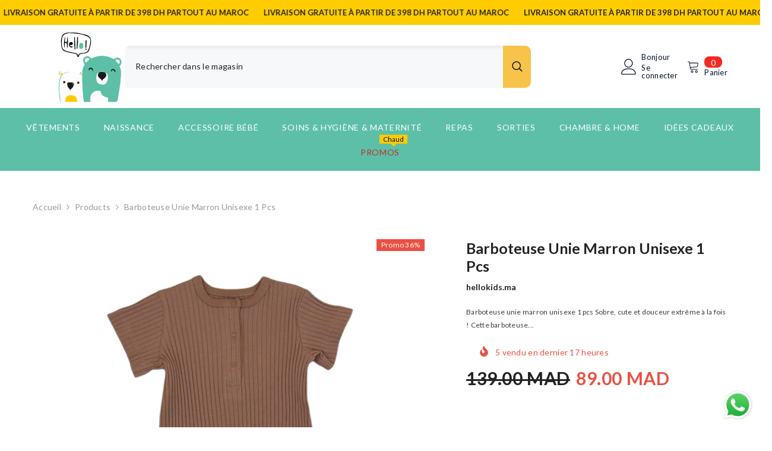

--- FILE ---
content_type: image/svg+xml
request_url: https://hellokids.ma/cdn/shop/files/square-hellokids-logo.svg?v=1704907656&width=300
body_size: 7737
content:
<svg width="500" height="500" viewBox="0 0 500 500" fill="none" xmlns="http://www.w3.org/2000/svg">
<g clip-path="url(#clip0_1_2)">
<path opacity="0.975" fill-rule="evenodd" clip-rule="evenodd" d="M119.214 9.92614C123.357 9.92614 127.499 9.92614 131.641 9.92614C143.8 10.5389 155.882 11.9916 167.885 14.284C178.994 16.453 190.039 18.8658 201.023 21.5225C211.687 22.9133 222.091 25.3754 232.238 28.9087C238.105 31.0492 243.53 33.9545 248.511 37.6244C256.88 44.3127 261.787 53.0037 263.231 63.6976C264.137 71.0944 264.038 78.4806 262.935 85.8562C262.457 89.3227 261.865 92.7695 261.16 96.1969C258.522 107.818 255.513 119.341 252.135 130.764C250.529 136.041 248.211 140.965 245.182 145.537C241.139 150.552 235.985 153.925 229.723 155.656C225.69 156.847 221.597 157.783 217.444 158.462C209.719 159.669 201.977 160.754 194.218 161.712C190.683 162.215 187.477 163.495 184.602 165.553C182.542 167.378 181.136 169.619 180.386 172.275C179.926 174.29 179.483 176.309 179.055 178.331C178.612 180.281 177.601 181.832 176.022 182.985C173.583 183.871 171.438 183.403 169.587 181.581C168.877 180.674 168.286 179.689 167.812 178.627C167 176.124 166.211 173.613 165.445 171.093C163.25 165.736 159.355 162.29 153.758 160.752C152.756 160.446 151.745 160.176 150.725 159.94C127.509 156.938 104.776 151.817 82.5261 144.576C70.1032 140.739 62.0407 132.59 58.3384 120.128C56.4283 113.841 55.0474 107.439 54.1962 100.924C53.8005 96.6957 53.7265 92.4611 53.9743 88.2198C52.06 76.7933 52.3312 65.4186 54.788 54.0956C56.0405 49.4078 57.3227 44.7299 58.6343 40.0618C61.1466 31.7944 66.0532 25.3684 73.354 20.7838C77.9443 18.0568 82.8262 15.9887 87.9997 14.5794C98.2551 11.8891 108.66 10.338 119.214 9.92614ZM114.332 15.3919C136.242 16.3087 158.038 18.4015 179.72 21.6702C194.621 24.0479 209.167 27.7902 223.362 32.8972C230.6 35.5512 237.553 38.8011 244.221 42.647C249.635 45.7886 253.851 50.0973 256.869 55.5728C259.34 60.8792 260.228 66.4434 259.532 72.2656C258.161 82.1564 256.534 92.0046 254.65 101.81C252.26 112.667 249.005 123.254 244.886 133.571C243.003 138.05 240.364 142.014 236.972 145.463C232.815 149.05 228.032 151.463 222.622 152.701C219.594 153.444 216.537 154.035 213.45 154.474C207 155.261 200.541 155.95 194.07 156.542C182.687 157.913 175.758 164.191 173.285 175.377C172.573 170.56 170.699 166.276 167.664 162.525C163.994 158.858 159.581 156.568 154.423 155.656C149.161 154.736 143.884 153.899 138.594 153.144C134.486 152.383 130.393 151.546 126.315 150.633C115.274 148.044 104.277 145.287 93.3254 142.361C88.2593 140.84 83.3774 138.871 78.6797 136.452C70.1071 131.871 64.4609 124.903 61.741 115.549C60.1986 109.987 59.2617 104.325 58.9302 98.5604C58.4927 92.1656 58.3448 85.7643 58.4864 79.3563C59.1685 70.837 59.8589 62.3182 60.5575 53.8001C61.2482 45.6685 64.1083 38.43 69.1378 32.0847C72.6935 28.1403 76.9097 25.112 81.7864 22.9997C92.1388 18.273 102.988 15.7371 114.332 15.3919Z" fill="black"/>
<path opacity="0.977" fill-rule="evenodd" clip-rule="evenodd" d="M98.6511 39.0277C98.8553 39.096 98.954 39.2437 98.947 39.4709C100.942 49.639 101.928 59.9058 101.906 70.2713C101.805 77.8431 101.436 85.4017 100.796 92.9469C100.006 102.338 98.9951 111.694 97.7635 121.014C95.5181 118.252 94.4333 115.076 94.5089 111.486C95.1915 102.586 94.4765 93.7968 92.3638 85.1176C92.2899 84.9452 92.1666 84.8221 91.994 84.7483C90.3004 84.1176 88.5499 83.8469 86.7422 83.9358C85.0019 83.8675 83.3007 84.0891 81.6384 84.6005C81.3075 84.9004 81.0856 85.2697 80.9727 85.7085C80.6564 86.7257 80.4098 87.7598 80.233 88.8107C79.8394 91.7033 79.5929 94.6084 79.4934 97.5264C79.3789 105.113 79.4283 112.696 79.6413 120.276C78.8109 119.258 78.1699 118.126 77.7181 116.878C76.2201 112.766 75.2338 108.531 74.7594 104.174C73.0531 88.3877 73.8422 72.729 77.1264 57.1978C78.1205 52.6433 79.6984 48.3101 81.8603 44.1981C82.2944 43.3807 82.8367 42.6421 83.4876 41.9822C82.5812 51.7534 81.447 61.5032 80.0851 71.2315C79.5278 74.8782 81.0319 77.0696 84.5972 77.8052C87.1938 78.1843 89.7579 78.0366 92.2899 77.3621C94.4012 76.5208 95.6094 74.9697 95.9143 72.7088C96.0281 66.2049 96.2745 59.7051 96.654 53.2092C97.0369 48.4401 97.7026 43.7129 98.6511 39.0277Z" fill="black"/>
<path opacity="0.98" fill-rule="evenodd" clip-rule="evenodd" d="M166.554 43.0163C168.435 43.0523 170.309 43.1509 172.176 43.3117C172.669 70.8065 171.116 98.1848 167.516 125.446C165.826 125.511 164.125 125.511 162.412 125.446C163.861 97.9755 165.242 70.4988 166.554 43.0163Z" fill="black"/>
<path opacity="0.98" fill-rule="evenodd" clip-rule="evenodd" d="M149.245 43.6072C149.64 43.6072 150.034 43.6072 150.429 43.6072C151.664 72.0926 152.897 100.579 154.127 129.065C154.12 129.598 154.021 130.09 153.832 130.543C152.157 130.699 150.48 130.822 148.802 130.912C145.459 101.995 144.325 72.9917 145.399 43.9026C146.703 43.8168 147.985 43.7183 149.245 43.6072Z" fill="black"/>
<path opacity="0.981" fill-rule="evenodd" clip-rule="evenodd" d="M226.32 65.618C228.331 65.7629 230.352 65.8123 232.386 65.7658C231.751 83.9339 231.159 102.104 230.611 120.276C228.84 120.131 227.065 120.032 225.285 119.98C224.306 108.913 224.183 97.8341 224.915 86.7425C225.282 79.6858 225.751 72.6442 226.32 65.618Z" fill="black"/>
<path opacity="0.985" fill-rule="evenodd" clip-rule="evenodd" d="M123.209 78.3223C132.099 78.2133 136.266 82.5958 135.709 91.4697C134.842 95.3395 132.45 97.6784 128.534 98.4866C126.477 98.836 124.406 98.9343 122.321 98.782C120.196 98.5316 118.076 98.2609 115.96 97.9696C116.2 100.931 117.211 103.59 118.992 105.947C120.958 107.949 123.35 109.106 126.167 109.418C129.87 109.709 133.568 110.004 137.263 110.304C135.494 112.809 133.226 114.729 130.458 116.066C127.585 117.16 124.725 117.111 121.877 115.918C113.469 112.034 109.278 105.436 109.303 96.123C109.225 92.7809 109.792 89.5555 111.004 86.4471C112.89 82.399 116.021 79.863 120.398 78.8393C121.355 78.664 122.292 78.4916 123.209 78.3223Z" fill="black"/>
<path opacity="0.992" fill-rule="evenodd" clip-rule="evenodd" d="M191.703 84.379C202.06 84.0119 208.001 88.9359 209.53 99.1513C210.124 104.057 209.926 108.932 208.938 113.776C208.24 117.757 206.439 121.13 203.538 123.895C200.291 126.159 196.692 126.996 192.739 126.406C186.345 125.783 182.375 122.361 180.83 116.14C179.635 110.494 179.783 104.88 181.274 99.2991C181.921 96.7118 182.661 94.1513 183.493 91.6174C184.842 87.5847 187.579 85.1719 191.703 84.379Z" fill="#5DC0A5"/>
<path opacity="0.968" fill-rule="evenodd" clip-rule="evenodd" d="M227.06 124.117C229.519 123.805 231.072 124.839 231.72 127.219C232.251 128.968 232.202 130.691 231.572 132.389C230.253 133.774 228.699 134.094 226.912 133.349C226.081 132.751 225.563 131.938 225.359 130.912C225.067 129.19 225.067 127.466 225.359 125.742C225.618 124.867 226.186 124.325 227.06 124.117Z" fill="black"/>
<path opacity="0.999" fill-rule="evenodd" clip-rule="evenodd" d="M477.961 218.66C477.961 219.941 477.961 221.22 477.961 222.501C477.543 229.488 474.709 235.298 469.454 239.932C467.638 241.847 466.306 244.063 465.46 246.58C464.775 249.101 464.824 251.613 465.608 254.114C467.268 258.315 468.845 262.549 470.342 266.818C472.873 275.398 474.204 284.164 474.336 293.113C474.463 299.323 474.315 305.527 473.892 311.726C471.587 346.831 467.593 381.743 461.909 416.462C458.257 439.187 454.459 461.887 450.518 484.563C450.02 488.274 448.739 491.671 446.672 494.756C444.586 497.189 441.948 498.641 438.757 499.114C437.355 499.269 435.95 499.393 434.541 499.483C429.099 499.078 423.65 498.808 418.194 498.67C406.704 498.597 395.215 498.571 383.725 498.597C383.855 490.275 383.88 481.954 383.799 473.631C383.633 473.349 383.509 473.054 383.429 472.745C384.611 472.222 385.843 472.049 387.128 472.228C385.503 471.835 383.876 471.466 382.246 471.12C382.246 471.021 382.197 470.972 382.098 470.972C380.741 469.974 379.262 469.161 377.66 468.535C373.889 467.588 370.141 466.554 366.416 465.433C358.431 462.973 351.232 459.132 344.818 453.91C338.678 448.588 334.486 442.014 332.243 434.189C332.32 429.942 333.282 425.905 335.128 422.076C336.055 420.272 337.017 418.499 338.013 416.758C336.23 419.084 334.626 421.547 333.205 424.144C332.478 425.092 331.565 425.782 330.468 426.212C330.233 425.665 330.11 425.074 330.098 424.439C328.685 423.871 327.231 423.402 325.734 423.036C316.125 420.662 306.509 420.613 296.886 422.888C282.532 426.931 271.954 435.573 265.154 448.814C260.719 458.157 258.745 468.004 259.236 478.358C259.322 480.927 259.519 483.489 259.828 486.04C260.455 490.227 261.071 494.412 261.677 498.597C255.02 498.571 248.363 498.597 241.706 498.67C235.093 498.762 228.485 498.959 221.882 499.261C216.764 499.025 213.533 496.44 212.192 491.506C211.763 489.905 211.468 488.28 211.305 486.631C208.836 462.152 206.543 437.678 204.426 413.212C204.426 413.016 204.426 412.818 204.426 412.621C204.472 412.194 204.421 411.801 204.278 411.44C203.716 402.675 203.149 393.911 202.577 385.145C201.186 362.168 200.668 339.172 201.023 316.158C201.143 315.843 201.217 315.499 201.245 315.124C201.378 312.169 201.526 309.215 201.689 306.26C201.812 304.019 201.787 301.803 201.615 299.613C201.791 296.361 201.988 293.111 202.207 289.863C202.884 278.912 204.93 268.227 208.346 257.807C210.624 251.367 213.632 245.311 217.37 239.637C218.638 237.388 218.786 235.074 217.814 232.694C216.679 230.623 215.397 228.653 213.968 226.785C210.009 221.083 207.914 214.756 207.68 207.802C207.839 200.775 210.182 194.596 214.707 189.263C218.995 184.082 224.344 180.463 230.759 178.405C237.494 176.746 243.904 177.584 249.99 180.916C254.523 183.58 258.566 186.879 262.121 190.814C264.22 192.668 266.587 193.111 269.222 192.144C288.114 183.361 307.937 177.944 328.693 175.894C355.829 173.73 381.669 178.506 406.211 190.223C410.636 192.429 415.025 194.693 419.378 197.018C421.582 198.021 423.801 198.07 426.035 197.166C427.044 196.736 427.982 196.194 428.846 195.541C432.42 192.352 436.512 190.038 441.124 188.598C450.36 186.311 458.594 188.232 465.83 194.359C473.162 200.805 477.206 208.904 477.961 218.66ZM368.044 408.042C364.501 406.764 360.851 405.952 357.096 405.604C360.912 405.72 364.56 406.532 368.044 408.042ZM368.488 408.19C368.791 408.175 369.038 408.274 369.227 408.485C368.924 408.5 368.677 408.401 368.488 408.19ZM338.308 416.314C338.319 416.54 338.221 416.688 338.013 416.758C338.002 416.532 338.1 416.384 338.308 416.314ZM338.013 416.758C337.017 418.499 336.055 420.272 335.128 422.076C333.282 425.905 332.32 429.942 332.243 434.189C331.375 431.608 330.783 428.949 330.468 426.212C331.565 425.782 332.478 425.092 333.205 424.144C334.626 421.547 336.23 419.084 338.013 416.758ZM382.246 471.12C383.876 471.466 385.503 471.835 387.128 472.228C385.843 472.049 384.611 472.222 383.429 472.745C383.036 472.204 382.641 471.662 382.246 471.12Z" fill="#5DC0A6"/>
<path fill-rule="evenodd" clip-rule="evenodd" d="M236.528 191.036C243.281 189.987 248.138 192.498 251.1 198.569C251.302 199.048 251.351 199.54 251.248 200.047C249.931 201.954 248.501 203.775 246.958 205.513C241.872 210.986 236.423 216.033 230.611 220.654C230.118 220.95 229.624 221.245 229.131 221.541C228.701 221.736 228.257 221.784 227.8 221.688C223.218 219.955 220.777 216.632 220.477 211.717C220.064 207.084 220.901 202.701 222.992 198.569C224.825 195.656 227.363 193.613 230.611 192.439C232.557 191.78 234.529 191.313 236.528 191.036Z" fill="#FCFCFC"/>
<path fill-rule="evenodd" clip-rule="evenodd" d="M446.302 200.933C457.726 200.548 464.112 206.013 465.46 217.33C465.797 220.467 465.451 223.519 464.424 226.489C463.207 229.132 461.26 231.029 458.581 232.177C458.264 232.27 457.968 232.221 457.693 232.029C456.806 231.339 455.918 230.651 455.03 229.961C448.503 223.937 442.512 217.462 437.056 210.535C436.723 210.017 436.427 209.476 436.169 208.91C436.038 205.204 437.74 202.815 441.272 201.746C442.965 201.447 444.641 201.175 446.302 200.933Z" fill="#FCFCFC"/>
<path fill-rule="evenodd" clip-rule="evenodd" d="M260.05 258.102C266.189 258.053 271.096 260.466 274.77 265.341C277.305 269.515 278.243 274.046 277.58 278.931C277.339 280.81 277.043 282.682 276.693 284.545C274.191 279.794 271.431 275.215 268.408 270.806C267.194 269.15 265.74 267.747 264.044 266.596C262.867 265.951 261.633 265.803 260.346 266.153C259.439 266.531 258.602 267.025 257.831 267.63C254.414 271.087 251.479 274.903 249.029 279.079C248.93 279.275 248.832 279.275 248.733 279.079C247.644 275.56 247.249 271.965 247.549 268.295C248.045 265.951 249.203 264.005 251.026 262.46C253.656 260.212 256.664 258.758 260.05 258.102Z" fill="#1B1B1B"/>
<path fill-rule="evenodd" clip-rule="evenodd" d="M415.383 268.147C419.537 267.771 423.483 268.484 427.218 270.289C430.692 272.681 432.886 275.955 433.801 280.113C434.77 284.543 435.165 289.024 434.985 293.556C431.812 288.712 428.409 284.035 424.777 279.522C423.35 277.85 421.699 276.447 419.821 275.312C418.024 274.548 416.298 274.696 414.644 275.755C412.657 277.246 410.858 278.945 409.244 280.852C407.42 283.116 405.594 285.382 403.77 287.647C403.489 284.304 403.735 281.004 404.51 277.749C406.087 272.208 409.711 269.009 415.383 268.147Z" fill="#1B1B1B"/>
<path opacity="0.985" fill-rule="evenodd" clip-rule="evenodd" d="M55.7495 284.249C53.4858 284.887 51.464 285.995 49.6841 287.573C46.418 290.686 43.7798 294.256 41.7695 298.283C40.1538 302.156 40.7948 305.603 43.6927 308.624C44.6109 309.492 45.5725 310.305 46.5775 311.061C49.2649 312.772 51.977 314.447 54.714 316.084C57.1104 318.031 57.5789 320.369 56.1194 323.101C54.4544 325.39 52.975 327.803 51.6813 330.339C45.5194 349.137 42.2647 368.439 41.9175 388.247C41.6423 403.61 42.382 418.923 44.1365 434.189C45.229 444.352 46.4618 454.495 47.8349 464.62C47.8447 470.089 47.9433 475.555 48.1308 481.017C48.5911 485.578 50.2677 489.615 53.1606 493.131C53.2843 494.562 53.6049 495.941 54.1222 497.267C51.0906 497.517 49.1921 496.187 48.4267 493.279C48.2891 492.496 48.1905 491.708 48.1308 490.915C44.8661 486.997 43.1402 482.468 42.953 477.324C42.9037 472.597 42.8544 467.87 42.8051 463.143C40.7603 447.918 39.0837 432.653 37.7752 417.349C36.4484 401.684 36.4977 386.025 37.9232 370.372C39.2177 356.29 42.1272 342.552 46.6514 329.157C47.7602 326.843 49.0916 324.675 50.6457 322.658C52.5244 319.959 52.2531 317.521 49.8321 315.345C49.1417 314.853 48.4513 314.36 47.761 313.868C44.4344 312.244 41.4017 310.201 38.6629 307.737C37.2783 306.251 36.366 304.529 35.926 302.567C35.926 301.828 35.926 301.09 35.926 300.351C36.4165 298.023 37.3288 295.857 38.6629 293.851C40.4789 291.003 42.6733 288.467 45.246 286.244C46.9112 284.797 48.8344 283.861 51.0156 283.437C52.7031 283.189 54.2811 283.459 55.7495 284.249Z" fill="#5DC0A6"/>
<path opacity="0.999" fill-rule="evenodd" clip-rule="evenodd" d="M72.1705 299.022C72.7102 299.539 73.3512 299.908 74.0937 300.13C75.8046 300.398 77.4319 300.152 78.9756 299.391C81.394 297.986 83.8596 296.657 86.3724 295.402C89.5374 294.119 92.792 293.135 96.1362 292.448C101.116 291.554 106.048 290.47 110.93 289.198C121.299 288.402 131.654 288.526 141.997 289.567C156.525 290.923 170.135 295.159 182.827 302.272C184.2 303.546 185.827 304.162 187.709 304.118C188.506 303.814 189.122 303.297 189.558 302.567C190.159 301.261 190.7 299.932 191.185 298.579C193.288 295.642 195.828 293.156 198.804 291.118C199.531 290.754 200.27 290.435 201.023 290.158C201.409 290.042 201.804 289.943 202.207 289.863C201.988 293.111 201.791 296.361 201.615 299.613C198.394 300.444 195.607 302.02 193.257 304.34C192.381 305.431 192.233 306.613 192.813 307.885C193.146 308.698 193.589 309.436 194.144 310.101C195.155 311.308 196.264 312.416 197.473 313.425C198.684 314.316 199.868 315.227 201.023 316.158C200.668 339.172 201.186 362.168 202.577 385.145C203.149 393.911 203.716 402.675 204.278 411.44C204.232 411.866 204.282 412.259 204.426 412.621C204.426 412.818 204.426 413.016 204.426 413.212C204.593 418.185 204.741 423.158 204.87 428.132C204.918 434.659 204.253 441.11 202.872 447.484C202.711 458.135 201.331 468.623 198.73 478.949C197.023 485.313 194.656 491.419 191.629 497.267C188.348 498.979 184.872 499.866 181.2 499.926C180.559 499.926 179.918 499.926 179.277 499.926C174.769 499.518 170.233 499.223 165.666 499.04C166.069 490.826 165.206 482.752 163.078 474.813C160.144 464.595 153.61 457.874 143.476 454.649C131.646 451.093 119.663 450.502 107.527 452.876C95.4436 455.439 88.17 462.751 85.7067 474.813C85.3626 476.968 85.1161 479.135 84.967 481.313C84.893 487.222 84.8683 493.131 84.893 499.04C75.7686 499.179 66.6458 499.351 57.5248 499.557C55.9688 499.374 54.8345 498.611 54.1222 497.267C53.6049 495.941 53.2843 494.562 53.1606 493.131C50.2677 489.615 48.5911 485.578 48.1308 481.017C47.9433 475.555 47.8447 470.089 47.8349 464.62C46.4618 454.495 45.229 444.352 44.1365 434.189C42.382 418.923 41.6423 403.61 41.9175 388.247C42.2647 368.439 45.5193 349.137 51.6813 330.339C52.975 327.803 54.4543 325.39 56.1194 323.101C57.5789 320.369 57.1104 318.031 54.714 316.084C51.977 314.447 49.2649 312.772 46.5775 311.061C45.5725 310.305 44.6109 309.492 43.6927 308.624C40.7948 305.603 40.1538 302.156 41.7695 298.283C43.7798 294.256 46.418 290.686 49.6841 287.573C51.464 285.995 53.4858 284.887 55.7495 284.249C58.3443 283.827 60.6621 284.441 62.7026 286.096C63.8718 287.164 64.9321 288.322 65.8832 289.567C67.2026 291.76 68.4848 293.975 69.7295 296.215C70.468 297.222 71.2817 298.158 72.1705 299.022Z" fill="#FCFCFC"/>
<path fill-rule="evenodd" clip-rule="evenodd" d="M357.244 291.636C356.993 291.659 356.746 291.634 356.505 291.562C345.35 285.536 334.206 285.561 323.071 291.636C325.617 289.377 328.428 287.482 331.503 285.948C336.834 283.607 342.21 283.508 347.628 285.653C351.136 287.205 354.342 289.2 357.244 291.636Z" fill="#F8F9F9"/>
<path fill-rule="evenodd" clip-rule="evenodd" d="M357.244 291.636C359.605 292.011 361.776 292.848 363.754 294.147C364.728 294.8 365.394 295.686 365.751 296.806C372.39 305.372 372.884 314.286 367.23 323.544C364.919 326.897 362.182 329.877 359.02 332.481C355.295 335.252 351.596 338.059 347.924 340.901C345.399 342.832 343.55 345.27 342.377 348.214C341.415 351.022 340.625 353.877 340.01 356.782C340.264 350.896 338.44 345.775 334.536 341.418C331.123 338.031 327.401 335.052 323.367 332.481C318.625 328.946 315.149 324.441 312.937 318.964C311.075 314.039 310.927 309.065 312.493 304.044C313.597 301.644 314.781 299.28 316.044 296.954C316.402 295.856 316.772 294.773 317.154 293.704C317.766 293.175 318.457 292.757 319.225 292.448C320.488 292.074 321.769 291.804 323.071 291.636C334.206 285.561 345.35 285.536 356.505 291.562C356.746 291.634 356.993 291.659 357.244 291.636Z" fill="#1B1B1B"/>
<path opacity="0.96" fill-rule="evenodd" clip-rule="evenodd" d="M141.997 289.567C131.654 288.526 121.299 288.402 110.93 289.198C106.048 290.47 101.116 291.554 96.1362 292.448C92.792 293.135 89.5374 294.119 86.3724 295.402C83.8596 296.657 81.3941 297.986 78.9756 299.391C77.4319 300.152 75.8046 300.399 74.0937 300.13C73.3512 299.908 72.7102 299.539 72.1705 299.022C74.1892 298.333 76.0632 297.373 77.7921 296.141C80.287 294.772 82.9006 293.689 85.6327 292.891C92.4804 291.327 99.3348 289.801 106.196 288.312C115.273 287.777 124.347 287.827 133.416 288.459C136.316 288.685 139.176 289.055 141.997 289.567Z" fill="#5EC0A6"/>
<path opacity="0.981" fill-rule="evenodd" clip-rule="evenodd" d="M201.023 290.158C200.27 290.435 199.531 290.754 198.804 291.118C195.828 293.156 193.288 295.642 191.185 298.579C190.7 299.932 190.159 301.261 189.558 302.567C189.122 303.297 188.506 303.814 187.709 304.118C185.827 304.162 184.2 303.546 182.827 302.272C183.019 302.155 183.191 302.007 183.345 301.828C183.92 300.681 184.413 299.499 184.824 298.283C187.11 294.374 190.29 291.445 194.366 289.494C196.698 288.733 198.917 288.954 201.023 290.158Z" fill="#5DC0A6"/>
<path fill-rule="evenodd" clip-rule="evenodd" d="M317.154 293.704C316.772 294.773 316.402 295.856 316.044 296.954C314.781 299.28 313.597 301.644 312.494 304.044C310.927 309.065 311.075 314.039 312.937 318.964C315.149 324.441 318.625 328.946 323.367 332.481C327.401 335.052 331.123 338.031 334.536 341.418C338.44 345.775 340.264 350.896 340.01 356.782C340.625 353.878 341.415 351.022 342.377 348.214C343.55 345.27 345.399 342.832 347.924 340.901C351.596 338.059 355.295 335.252 359.02 332.481C362.182 329.877 364.919 326.897 367.23 323.544C372.884 314.286 372.39 305.372 365.751 296.806C365.394 295.686 364.728 294.8 363.754 294.147C372.671 295.835 378.318 301.105 380.692 309.953C382.297 316.71 382.939 323.556 382.615 330.487C381.534 336.629 380.104 342.686 378.325 348.657C376.77 353.83 374.649 358.754 371.964 363.429C366.147 372.897 357.641 377.525 346.445 377.315C341.89 377.281 337.403 376.716 332.983 375.617C329.657 374.755 326.352 373.82 323.071 372.81C320.695 372.068 318.378 371.182 316.118 370.151C312.112 367.628 309.03 364.255 306.872 360.032C303.276 352.765 301.156 345.084 300.511 336.987C299.454 325.132 301.181 313.707 305.688 302.715C307.777 297.5 311.598 294.497 317.154 293.704Z" fill="#FCFCFC"/>
<path fill-rule="evenodd" clip-rule="evenodd" d="M58.7083 294.738C63.581 295.244 66.5152 297.903 67.5105 302.715C67.9617 307.551 66.0138 311.023 61.667 313.129C57.4527 314.156 53.927 313.048 51.0895 309.806C49.7071 307.522 49.4605 305.108 50.3499 302.567C51.711 298.431 54.4973 295.821 58.7083 294.738Z" fill="#FFCC03"/>
<path fill-rule="evenodd" clip-rule="evenodd" d="M201.615 299.613C201.787 301.803 201.812 304.019 201.689 306.26C201.526 309.215 201.378 312.169 201.245 315.124C201.217 315.499 201.143 315.843 201.023 316.158C199.868 315.227 198.684 314.316 197.473 313.425C196.264 312.416 195.155 311.308 194.144 310.101C193.589 309.436 193.146 308.698 192.813 307.885C192.233 306.613 192.381 305.431 193.257 304.34C195.607 302.021 198.394 300.444 201.615 299.613Z" fill="#FECC05"/>
<path fill-rule="evenodd" clip-rule="evenodd" d="M75.721 351.759C77.2363 351.532 78.6171 351.852 79.8632 352.719C82.5703 355.096 83.877 358.076 83.7835 361.657C83.2467 364.261 81.7426 366.059 79.2715 367.049C73.332 369.069 69.4609 367.075 67.6584 361.066C67.283 358.837 67.998 357.039 69.8035 355.674C70.9444 354.683 72.1279 353.746 73.354 352.867C74.0999 352.371 74.889 352.001 75.721 351.759Z" fill="#212121"/>
<path fill-rule="evenodd" clip-rule="evenodd" d="M172.472 355.895C175.717 355.417 178.454 356.353 180.682 358.702C182.499 361.962 182.548 365.261 180.83 368.6C179.559 370.306 177.858 371.316 175.726 371.628C173.481 371.981 171.361 371.637 169.365 370.594C166.748 368.548 165.688 365.864 166.184 362.543C166.898 358.999 168.994 356.783 172.472 355.895Z" fill="#272727"/>
<path fill-rule="evenodd" clip-rule="evenodd" d="M112.853 361.509C122.378 361.113 131.748 362.123 140.961 364.537C143.148 365.362 144.282 366.936 144.364 369.264C143.13 376.137 141.33 382.858 138.964 389.429C135.745 398.255 130 404.878 121.729 409.298C120.447 410.307 119.633 411.612 119.288 413.212C119.007 414.913 118.612 416.588 118.105 418.235C117.798 418.796 117.453 419.338 117.069 419.86C117.554 416.707 116.913 413.802 115.146 411.144C112.987 408.495 110.62 406.033 108.045 403.758C102.982 398.177 99.6286 391.677 97.9854 384.258C96.9327 379.144 96.4889 373.974 96.654 368.747C97.1978 365.692 98.9978 363.846 102.054 363.208C105.634 362.388 109.234 361.821 112.853 361.509Z" fill="#1A1A1A"/>
<path fill-rule="evenodd" clip-rule="evenodd" d="M137.263 367.713C138.017 367.665 138.757 367.738 139.482 367.935C141.119 369.932 141.242 372.024 139.851 374.213C139.618 374.441 139.347 374.613 139.038 374.73C137.388 375.2 136.279 374.633 135.709 373.031C135.512 372.003 135.463 370.969 135.561 369.929C135.775 368.907 136.342 368.168 137.263 367.713Z" fill="#F9F9F9"/>
<path opacity="0.999" fill-rule="evenodd" clip-rule="evenodd" d="M330.468 426.212C330.783 428.949 331.375 431.608 332.243 434.189C334.486 442.014 338.678 448.588 344.818 453.91C351.232 459.132 358.431 462.973 366.416 465.433C370.141 466.554 373.889 467.588 377.66 468.535C379.262 469.161 380.741 469.974 382.098 470.972C382.197 470.972 382.246 471.021 382.246 471.12C382.641 471.662 383.036 472.204 383.429 472.745C383.509 473.054 383.633 473.349 383.799 473.631C383.88 481.954 383.855 490.275 383.725 498.597C343.042 498.597 302.36 498.597 261.677 498.597C261.071 494.412 260.455 490.227 259.828 486.04C259.519 483.489 259.322 480.927 259.236 478.358C258.745 468.004 260.719 458.157 265.154 448.814C271.954 435.573 282.532 426.931 296.886 422.888C306.509 420.613 316.125 420.662 325.734 423.036C327.231 423.402 328.685 423.87 330.098 424.439C330.11 425.074 330.233 425.665 330.468 426.212Z" fill="#FCFCFC"/>
<path opacity="0.999" fill-rule="evenodd" clip-rule="evenodd" d="M165.666 499.04C138.742 499.04 111.818 499.04 84.893 499.04C84.8683 493.131 84.893 487.222 84.967 481.313C85.1161 479.135 85.3626 476.968 85.7067 474.813C88.17 462.751 95.4436 455.439 107.527 452.876C119.663 450.502 131.646 451.093 143.476 454.649C153.61 457.874 160.144 464.595 163.078 474.813C165.206 482.752 166.069 490.826 165.666 499.04Z" fill="#FFCC00"/>
</g>
<defs>
<clipPath id="clip0_1_2">
<rect width="442.035" height="490" fill="white" transform="translate(36 10)"/>
</clipPath>
</defs>
</svg>
